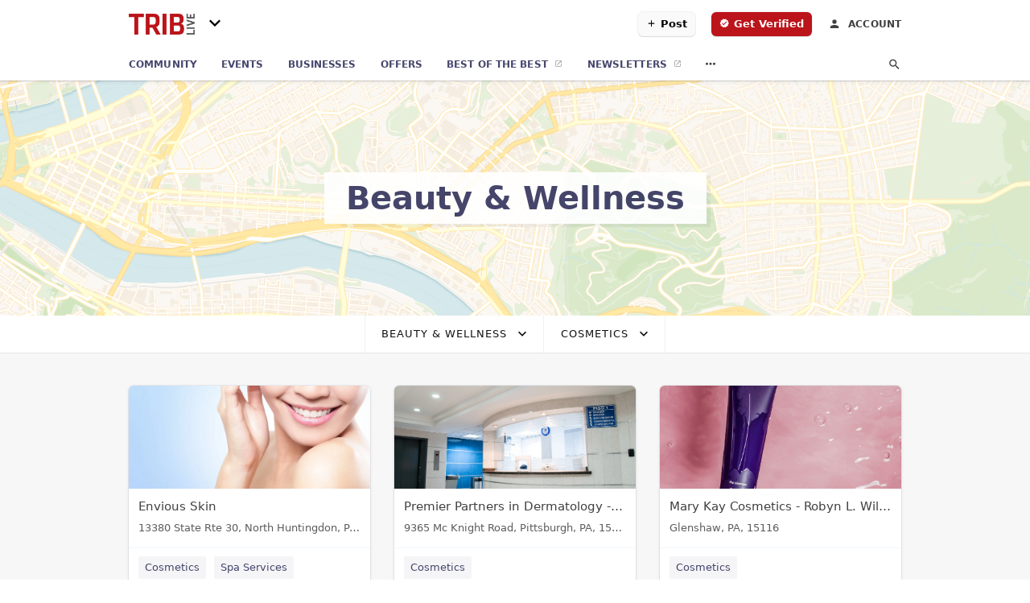

--- FILE ---
content_type: text/html; charset=utf-8
request_url: https://community.triblive.com/categories/beauty-and-wellness/cosmetics
body_size: 8782
content:
<!DOCTYPE html>
<html lang="en" data-acm-directory="false">
  <head>
    <meta charset="utf-8">
    <meta name="viewport" content="initial-scale=1, width=device-width" />
    <!-- PWA Meta Tags -->
    <meta name="apple-mobile-web-app-capable" content="yes">
    <meta name="apple-mobile-web-app-status-bar-style" content="black-translucent">
    <meta name="apple-mobile-web-app-title" content="Cosmetics in Pittsburgh - Tribune-Review">
    <link rel="apple-touch-icon" href="https://triblive.com/wp-content/themes/TribLIVE2/assets/visuals/images/icons/head/favicon.ico" />
    <!-- Primary Meta Tags -->
    <title>Cosmetics in Pittsburgh - Tribune-Review</title>
    <meta name="title" content="Cosmetics in Pittsburgh - Tribune-Review">
    <meta name="description" content="">
    <link rel="shortcut icon" href="https://triblive.com/wp-content/themes/TribLIVE2/assets/visuals/images/icons/head/favicon.ico" />
    <meta itemprop="image" content="">

    <!-- Open Graph / Facebook -->
    <meta property="og:url" content="https://community.triblive.com/categories/beauty-and-wellness/cosmetics">
    <meta property="og:type" content="website">
    <meta property="og:title" content="Cosmetics in Pittsburgh - Tribune-Review">
    <meta property="og:description" content="">
    <meta property="og:image" content="">

    <!-- Twitter -->
    <meta property="twitter:url" content="https://community.triblive.com/categories/beauty-and-wellness/cosmetics">
    <meta property="twitter:title" content="Cosmetics in Pittsburgh - Tribune-Review">
    <meta property="twitter:description" content="">
    <meta property="twitter:image" content="">
    <meta property="twitter:card" content="summary_large_image">


    <!-- Google Search Console -->
      <meta name="google-site-verification" content="hmyScUY68qN3WcjZkOSnPL60mkRt7f8t9e9r854GUjA" />


    <!-- Other Assets -->
      <link rel="stylesheet" href="https://unpkg.com/leaflet@1.6.0/dist/leaflet.css" integrity="sha512-xwE/Az9zrjBIphAcBb3F6JVqxf46+CDLwfLMHloNu6KEQCAWi6HcDUbeOfBIptF7tcCzusKFjFw2yuvEpDL9wQ==" crossorigin=""/>


    <!-- Google Analytics -->
      <script defer>(function(w,d,s,l,i){w[l]=w[l]||[];w[l].push({'gtm.start':
      new Date().getTime(),event:'gtm.js'});var f=d.getElementsByTagName(s)[0],
      j=d.createElement(s),dl=l!='dataLayer'?'&l='+l:'';j.async=true;j.src=
      'https://www.googletagmanager.com/gtm.js?id='+i+dl;f.parentNode.insertBefore(j,f);
      })(window,document,'script','dataLayer','GTM-N6ZPRKHZ');</script>

    <link rel="stylesheet" media="screen" href="/assets/directory/index-625ebbc43c213a1a95e97871809bb1c7c764b7e3acf9db3a90d549597404474f.css" />

    <script>
//<![CDATA[

      const MESEARCH_KEY = "eyJhbGciOiJIUzI1NiIsInR5cCI6IkpXVCJ9.[base64].QyMBk6k44UOal2BlOfCtyNDaZPrjeD3MkuTTvfsyNew";

//]]>
</script>
        <script src="/assets/directory/resources/jquery.min-a4ef3f56a89b3569946388ef171b1858effcfc18c06695b3b9cab47996be4986.js"></script>
        <link rel="stylesheet" media="screen" href="/assets/directory/materialdesignicons.min-aafad1dc342d5f4be026ca0942dc89d427725af25326ef4881f30e8d40bffe7e.css" />
  </head>

  <body class="preload" data-theme="news-feed">

      <noscript>
        <iframe src="https://www.googletagmanager.com/ns.html?id=GTM-N6ZPRKHZ" height="0" width="0" style="display:none;visibility:hidden"></iframe>
      </noscript>

    <style>
      :root {
        --color-link-alt: #bb141a !important;
      }
    </style>

    <div class="blocker-banner" id="blocker-banner" style="display: none;">
      <div class="blocker-banner-interior">
        <span class="icon mdi mdi-alert"></span>
        <div class="blocker-banner-title">We notice you're using an ad blocker.</div>
        <div class="blocker-banner-text">Since the purpose of this site is to display digital ads, please disable your ad blocker to prevent content from breaking.</div>
        <span class="close mdi mdi-close"></span>
      </div>
    </div>

    <div class="wrapper">
      <div class="header ">
  <div class="header-main">
    <div class="container ">
      <a class="mdi main-nav-item menu-container" aria-label="hamburger menu" href=".">
  <span class="menu-icon">
    <svg xmlns="http://www.w3.org/2000/svg" width="1em" height="1em" viewBox="0 -3 24 24">
      <path d="M3 18v-2h18v2zm0-5v-2h18v2zm0-5V6h18v2z"/>
    </svg>
  </span>
  <span class="menu-open-icon">
    <svg xmlns="http://www.w3.org/2000/svg" width="1em" height="1em" viewBox="0 -3 24 24">
      <path d="M3 18v-2h13v2zm16.6-1l-5-5l5-5L21 8.4L17.4 12l3.6 3.6zM3 13v-2h10v2zm0-5V6h13v2z"/>
    </svg>
  </span>
</a>
<a class="logo" title="Tribune-Review logo" href="/">
    <img src="https://assets.secure.ownlocal.com/img/logos/5154/original_logos.png?1581719877" alt="Tribune-Review">
</a>
  <div class="community-switcher">
    <div class="selected">
      <span class="mdi down">
        <svg  xmlns="http://www.w3.org/2000/svg" width="1em" height="1em" viewBox="0 -3 24 24">
          <path d="M7.41 8.58L12 13.17l4.59-4.59L18 10l-6 6l-6-6z" />
        </svg>
      </span>
      <span class="mdi up">
        <svg xmlns="http://www.w3.org/2000/svg" width="1em" height="1em" viewBox="0 -3 24 24">
          <path d="M7.41 15.41L12 10.83l4.59 4.58L18 14l-6-6l-6 6z" />
        </svg>
      </span>
    </div>
    <ul class="nav switcher-nav">
          <li><input id="header-search" type="text" placeholder="Search Location"></li>
        <li><a href=/ class="active">All Editions</a></li>
              <li><a href=/c/bethel-park-journal>Bethel Park Journal</a></li>
              <li><a href=/c/bloomfield-garfield-news>Bloomfield-Garfield News</a></li>
              <li><a href=/c/bridgeville-signal-item>Bridgeville Signal Item</a></li>
              <li><a href=/c/downtown-pittsburgh-news>Downtown Pittsburgh News</a></li>
              <li><a href=/c/east-end-news>East End News</a></li>
              <li><a href=/c/edgewood-swissvale-news>Edgewood-Swissvale News</a></li>
              <li><a href=/c/fox-chapel-herald>Fox Chapel Herald</a></li>
              <li><a href=/c/glenwood-news>Glenwood News</a></li>
              <li><a href=/c/hampton-journal>Hampton Journal</a></li>
              <li><a href=/c/highland-park-news>Highland Park News</a></li>
              <li><a href=/c/hill-district-news>Hill District News</a></li>
              <li><a href=/c/homestead-news>Homestead News</a></li>
              <li><a href=/c/lawrenceville-news>Lawrenceville News</a></li>
              <li><a href=/c/monroeville-times-express>Monroeville Times Express</a></li>
              <li><a href=/c/murrysville-star>Murrysville Star</a></li>
              <li><a href=/c/north-allegheny-journal>North Allegheny Journal</a></li>
              <li><a href=/c/north-hills-journal>North Hills</a></li>
              <li><a href=/c/northside-news>Northside News</a></li>
              <li><a href=/c/norwin-star>Norwin Star</a></li>
              <li><a href=/c/oakland-news>Oakland News</a></li>
              <li><a href=/c/oakmont-advance-leader>Oakmont Advance Leader</a></li>
              <li><a href=/c/penn-hills-progress>Penn Hills Progress</a></li>
              <li><a href=/c/penn-trafford-star>Penn Trafford Star</a></li>
              <li><a href=/c/pine-creek-journal>Pine Creek Journal</a></li>
              <li><a href=/c/pittsburgh-airport-area-news>Pittsburgh Airport Area News</a></li>
              <li><a href=/c/plum-advance-leader>Plum Advance Leader</a></li>
              <li><a href=/c/sewickley-herald>Sewickley Herald</a></li>
              <li><a href=/c/shadyside-squirrel-hill-news>Shadyside-Squirrel Hill News</a></li>
              <li><a href=/c/shaler-journal>Shaler Journal</a></li>
              <li><a href=/c/south-hills-record>South Hills</a></li>
              <li><a href=/c/south-side-news>South Side News</a></li>
              <li><a href=/c/west-end-news>West End News</a></li>
              <li><a href=/c/wilkinsburg-news>Wilkinsburg News</a></li>
              <li><a href=/c/woodland-hills-news>Woodland Hills News</a></li>
    </ul>
  </div>

<ul class="nav menu-nav">
  <div class="header-search">
    <svg xmlns="http://www.w3.org/2000/svg" width="20px" height="20px" viewBox="3 3 30 30">
      <path fill="#404040" d="M9.5 3A6.5 6.5 0 0 1 16 9.5c0 1.61-.59 3.09-1.56 4.23l.27.27h.79l5 5l-1.5 1.5l-5-5v-.79l-.27-.27A6.52 6.52 0 0 1 9.5 16A6.5 6.5 0 0 1 3 9.5A6.5 6.5 0 0 1 9.5 3m0 2C7 5 5 7 5 9.5S7 14 9.5 14S14 12 14 9.5S12 5 9.5 5"></path>
    </svg>
      <form action="/businesses" accept-charset="UTF-8" method="get">
        <input class="search-box" autocomplete="off" type="text" placeholder="Search for businesses" name="q" value="" />
</form>  </div>
  <a class="mdi main-nav-item search-icon" href="." title="Search">
    <svg class="magnify-icon" xmlns="http://www.w3.org/2000/svg" width="1em" height="1em" viewBox="0 0 24 24">
      <path fill="#404040" d="M9.5 3A6.5 6.5 0 0 1 16 9.5c0 1.61-.59 3.09-1.56 4.23l.27.27h.79l5 5l-1.5 1.5l-5-5v-.79l-.27-.27A6.52 6.52 0 0 1 9.5 16A6.5 6.5 0 0 1 3 9.5A6.5 6.5 0 0 1 9.5 3m0 2C7 5 5 7 5 9.5S7 14 9.5 14S14 12 14 9.5S12 5 9.5 5" />
    </svg>
    <svg class="ex-icon" xmlns="http://www.w3.org/2000/svg" width="1em" height="1em" viewBox="0 0 24 24">
      <path fill="#404040" d="M6.4 19L5 17.6l5.6-5.6L5 6.4L6.4 5l5.6 5.6L17.6 5L19 6.4L13.4 12l5.6 5.6l-1.4 1.4l-5.6-5.6z" />
    </svg>
  </a>
  <li><a class="" href="/"><span class="mdi"><svg xmlns="http://www.w3.org/2000/svg" width="14px" height="14px" viewBox="0 -3 24 24"><path fill="currentColor" d="M10 20v-6h4v6h5v-8h3L12 3L2 12h3v8z"/></svg></span><span>Community</span></a></li>
    <li><a href="/events" class=""><span class="mdi"><svg xmlns="http://www.w3.org/2000/svg" width="14px" height="14px" viewBox="0 -3 24 24"><path fill="currentColor" d="M4 4a2 2 0 0 0-2 2v4a2 2 0 0 1 2 2a2 2 0 0 1-2 2v4a2 2 0 0 0 2 2h16a2 2 0 0 0 2-2v-4a2 2 0 0 1-2-2a2 2 0 0 1 2-2V6a2 2 0 0 0-2-2zm0 2h16v2.54c-1.24.71-2 2.03-2 3.46s.76 2.75 2 3.46V18H4v-2.54c1.24-.71 2-2.03 2-3.46s-.76-2.75-2-3.46z"/></svg></span><span>Events</span></a></li>
    <li><a href="/directory" class=""><span class="mdi"><svg xmlns="http://www.w3.org/2000/svg" width="14px" height="14px" viewBox="0 -3 24 24"><path fill="currentColor" d="M12 6.5A2.5 2.5 0 0 1 14.5 9a2.5 2.5 0 0 1-2.5 2.5A2.5 2.5 0 0 1 9.5 9A2.5 2.5 0 0 1 12 6.5M12 2a7 7 0 0 1 7 7c0 5.25-7 13-7 13S5 14.25 5 9a7 7 0 0 1 7-7m0 2a5 5 0 0 0-5 5c0 1 0 3 5 9.71C17 12 17 10 17 9a5 5 0 0 0-5-5"/></svg></span><span>Businesses</span></a></li>
    <li><a href="/offers" aria-label="offers" class=""><span class="mdi"><svg xmlns="http://www.w3.org/2000/svg" width="14px" height="14px" viewBox="0 -3 24 24"><path fill="currentColor" d="M19 7h-8v6h8zm2-4H3a2 2 0 0 0-2 2v14a2 2 0 0 0 2 2h18a2 2 0 0 0 2-2V5a2 2 0 0 0-2-2m0 16H3V5h18z"/></svg></span><span>Offers</span></a></li>
    <li><a href="/best" target="_blank"><span>Best of the Best</span></a></li>
    <li class="mobile-only"><a href="/editor_user/new" target="_blank"><span>Post</span></a></li>
    <li class="mobile-only"><a href="/verify" target="_blank"><span>Get Verified</span></a></li>

        <li><a href=https://signup.triblive.com/ target=_blank><span>Newsletters</span></a></li>

    <li class="more-nav">
      <div class="more-nav-icon">
        <svg xmlns="http://www.w3.org/2000/svg" width="1em" height="1em" viewBox="0 -3 24 24"><path fill="currentColor" d="M16 12a2 2 0 0 1 2-2a2 2 0 0 1 2 2a2 2 0 0 1-2 2a2 2 0 0 1-2-2m-6 0a2 2 0 0 1 2-2a2 2 0 0 1 2 2a2 2 0 0 1-2 2a2 2 0 0 1-2-2m-6 0a2 2 0 0 1 2-2a2 2 0 0 1 2 2a2 2 0 0 1-2 2a2 2 0 0 1-2-2"/></svg>
      </div>
      <div class="more-nav-links">
        <ul>
              <li><a href=/ads target=_self><span>Print Ads</span></a></li>
              <li><a href=/coupons target=_self><span>Coupons</span></a></li>
          <li><a href=https://triblive.com/ target="_blank"><span>triblive.com</span></a></li>
        </ul>
      </div>
    </li>
</ul>

<div class="header-actions">
    <a class="button primary post-button" href="/editor_user/new">
      <span>
        <svg xmlns="http://www.w3.org/2000/svg" width="1em" height="1em" viewBox="0 -3 24 24">
          <path fill="#000000" d="M19 13h-6v6h-2v-6H5v-2h6V5h2v6h6z" />
        </svg>
      </span>
      <span>Post</span>
    </a>
      <a class="button primary get-verified-button" href="/verify" aria-label="verify business" class="get-verified interaction-tracker" 
        data-publisher-id=5154 data-interaction-type="vh" data-env=production>
        <span>
          <svg xmlns="http://www.w3.org/2000/svg" width="1em" height="1em" viewBox="0 -3 25 25">
            <path fill="#ffffff" d="m23 12l-2.44-2.78l.34-3.68l-3.61-.82l-1.89-3.18L12 3L8.6 1.54L6.71 4.72l-3.61.81l.34 3.68L1 12l2.44 2.78l-.34 3.69l3.61.82l1.89 3.18L12 21l3.4 1.46l1.89-3.18l3.61-.82l-.34-3.68zm-13 5l-4-4l1.41-1.41L10 14.17l6.59-6.59L18 9z" />
          </svg>
        </span>
        <span>Get Verified</span>
      </a>
  <a class="account-link" title="Login to your account" href="https://admin.ownlocal.com" target="_blank">
    <span class="mdi icon">
      <svg xmlns="http://www.w3.org/2000/svg" width="1em" height="1em" viewBox="0 -4 24 24">
        <path fill="#404040" d="M12 4a4 4 0 0 1 4 4a4 4 0 0 1-4 4a4 4 0 0 1-4-4a4 4 0 0 1 4-4m0 10c4.42 0 8 1.79 8 4v2H4v-2c0-2.21 3.58-4 8-4" />
      </svg>
    </span>
    <span>Account</span>
  </a>
</div>

    </div>
  </div>
</div>


      <div class="page-hero">
  <div class="page-hero-inner">
    <h1><span class="highlight"><span>Beauty &amp; Wellness</span></h1>
  </div>
  <div id="map" class="page-map"></div>
</div>
<div class="subheader page-dropdowns">
  <ul>
    <li>
      <label><span>Beauty &amp; Wellness</span></label>
      <select name="category" id="category"><option data-link="/categories/agriculture" value="agriculture">Agriculture</option>
<option data-link="/categories/arts-and-entertainment" value="arts-and-entertainment">Arts &amp; Entertainment</option>
<option data-link="/categories/auto" value="auto">Auto</option>
<option data-link="/categories/beauty-and-wellness" selected="selected" value="beauty-and-wellness">Beauty &amp; Wellness</option>
<option data-link="/categories/communication" value="communication">Communication</option>
<option data-link="/categories/community" value="community">Community</option>
<option data-link="/categories/construction" value="construction">Construction</option>
<option data-link="/categories/education" value="education">Education</option>
<option data-link="/categories/finance" value="finance">Finance</option>
<option data-link="/categories/food-and-beverage" value="food-and-beverage">Food and Beverage</option>
<option data-link="/categories/house-and-home" value="house-and-home">House &amp; Home</option>
<option data-link="/categories/insurance" value="insurance">Insurance</option>
<option data-link="/categories/legal" value="legal">Legal</option>
<option data-link="/categories/manufacturing" value="manufacturing">Manufacturing</option>
<option data-link="/categories/medical" value="medical">Medical</option>
<option data-link="/categories/nightlife" value="nightlife">Nightlife</option>
<option data-link="/categories/pets-and-animals" value="pets-and-animals">Pets &amp; Animals</option>
<option data-link="/categories/philanthropy" value="philanthropy">Philanthropy</option>
<option data-link="/categories/photo-and-video" value="photo-and-video">Photo &amp; Video</option>
<option data-link="/categories/public-services" value="public-services">Public Services</option>
<option data-link="/categories/real-estate" value="real-estate">Real Estate</option>
<option data-link="/categories/recreation" value="recreation">Recreation</option>
<option data-link="/categories/religion" value="religion">Religion</option>
<option data-link="/categories/services" value="services">Services</option>
<option data-link="/categories/shop-local" value="shop-local">Shop Local</option>
<option data-link="/categories/shopping" value="shopping">Shopping</option>
<option data-link="/categories/technical" value="technical">Technical</option>
<option data-link="/categories/transportation" value="transportation">Transportation</option>
<option data-link="/categories/travel" value="travel">Travel</option>
<option data-link="/categories/utilities" value="utilities">Utilities</option></select>
    </li>
    <li>
      <label><span>Cosmetics</span></label>
      <select name="sub_category" id="sub_category"><option data-link="/categories/beauty-and-wellness" value="All Businesses">All Businesses</option>
<option disabled="disabled" value="0">----</option>
<option data-link="/categories/beauty-and-wellness/aerobics-instructor" value="aerobics-instructor">Aerobics Instructor</option>
<option data-link="/categories/beauty-and-wellness/aromatherapy-class" value="aromatherapy-class">Aromatherapy Class</option>
<option data-link="/categories/beauty-and-wellness/aromatherapy-service" value="aromatherapy-service">Aromatherapy Service</option>
<option data-link="/categories/beauty-and-wellness/asian-massage-therapist" value="asian-massage-therapist">Asian Massage Therapist</option>
<option data-link="/categories/beauty-and-wellness/barber-shop" value="barber-shop">Barber Shop</option>
<option data-link="/categories/beauty-and-wellness/barber-shops" value="barber-shops">Barber Shops</option>
<option data-link="/categories/beauty-and-wellness/beauty-salon" value="beauty-salon">Beauty Salon</option>
<option data-link="/categories/beauty-and-wellness/bikram-yoga-studio" value="bikram-yoga-studio">Bikram Yoga Studio</option>
<option data-link="/categories/beauty-and-wellness/body-piercing-shop" value="body-piercing-shop">Body Piercing Shop</option>
<option data-link="/categories/beauty-and-wellness/body-shaping-class" value="body-shaping-class">Body Shaping Class</option>
<option data-link="/categories/beauty-and-wellness/boxing-gym" value="boxing-gym">Boxing Gym</option>
<option data-link="/categories/beauty-and-wellness/cosmetics" selected="selected" value="cosmetics">Cosmetics</option>
<option data-link="/categories/beauty-and-wellness/day-spa" value="day-spa">Day Spa</option>
<option data-link="/categories/beauty-and-wellness/ear-piercing-service" value="ear-piercing-service">Ear Piercing Service</option>
<option data-link="/categories/beauty-and-wellness/electrolysis-hair-removal-service" value="electrolysis-hair-removal-service">Electrolysis Hair Removal Service</option>
<option data-link="/categories/beauty-and-wellness/erotic-massage" value="erotic-massage">Erotic Massage</option>
<option data-link="/categories/beauty-and-wellness/facial-spa" value="facial-spa">Facial Spa</option>
<option data-link="/categories/beauty-and-wellness/fish-spa" value="fish-spa">Fish Spa</option>
<option data-link="/categories/beauty-and-wellness/fitness-centers" value="fitness-centers">Fitness Centers</option>
<option data-link="/categories/beauty-and-wellness/foot-bath" value="foot-bath">Foot Bath</option>
<option data-link="/categories/beauty-and-wellness/foot-care" value="foot-care">Foot Care</option>
<option data-link="/categories/beauty-and-wellness/foot-massage-parlor" value="foot-massage-parlor">Foot Massage Parlor</option>
<option data-link="/categories/beauty-and-wellness/gay-sauna" value="gay-sauna">Gay Sauna</option>
<option data-link="/categories/beauty-and-wellness/gym" value="gym">Gym</option>
<option data-link="/categories/beauty-and-wellness/gyms" value="gyms">Gyms</option>
<option data-link="/categories/beauty-and-wellness/hair-extension-technician" value="hair-extension-technician">Hair Extension Technician</option>
<option data-link="/categories/beauty-and-wellness/hair-removal-service" value="hair-removal-service">Hair Removal Service</option>
<option data-link="/categories/beauty-and-wellness/hair-replacement-service" value="hair-replacement-service">Hair Replacement Service</option>
<option data-link="/categories/beauty-and-wellness/hair-salon" value="hair-salon">Hair Salon</option>
<option data-link="/categories/beauty-and-wellness/hair-salons" value="hair-salons">Hair Salons</option>
<option data-link="/categories/beauty-and-wellness/hairdresser" value="hairdresser">Hairdresser</option>
<option data-link="/categories/beauty-and-wellness/hammam" value="hammam">Hammam</option>
<option data-link="/categories/beauty-and-wellness/health-club" value="health-club">Health Club</option>
<option data-link="/categories/beauty-and-wellness/health-consultant" value="health-consultant">Health Consultant</option>
<option data-link="/categories/beauty-and-wellness/health-resort" value="health-resort">Health Resort</option>
<option data-link="/categories/beauty-and-wellness/health-spa" value="health-spa">Health Spa</option>
<option data-link="/categories/beauty-and-wellness/home-hairdresser" value="home-hairdresser">Home Hairdresser</option>
<option data-link="/categories/beauty-and-wellness/hot-bedstone-spa" value="hot-bedstone-spa">Hot Bedstone Spa</option>
<option data-link="/categories/beauty-and-wellness/hypnotherapy-service" value="hypnotherapy-service">Hypnotherapy Service</option>
<option data-link="/categories/beauty-and-wellness/laser-hair-removal-service" value="laser-hair-removal-service">Laser Hair Removal Service</option>
<option data-link="/categories/beauty-and-wellness/lymph-drainage-therapist" value="lymph-drainage-therapist">Lymph Drainage Therapist</option>
<option data-link="/categories/beauty-and-wellness/make-up-artist" value="make-up-artist">Make-up Artist</option>
<option data-link="/categories/beauty-and-wellness/massage" value="massage">Massage</option>
<option data-link="/categories/beauty-and-wellness/massage-spa" value="massage-spa">Massage Spa</option>
<option data-link="/categories/beauty-and-wellness/massage-therapist" value="massage-therapist">Massage Therapist</option>
<option data-link="/categories/beauty-and-wellness/medical-spa" value="medical-spa">Medical Spa</option>
<option data-link="/categories/beauty-and-wellness/meditation-center" value="meditation-center">Meditation Center</option>
<option data-link="/categories/beauty-and-wellness/mobile-hairdresser" value="mobile-hairdresser">Mobile Hairdresser</option>
<option data-link="/categories/beauty-and-wellness/nail-salon" value="nail-salon">Nail Salon</option>
<option data-link="/categories/beauty-and-wellness/nail-salons" value="nail-salons">Nail Salons</option>
<option data-link="/categories/beauty-and-wellness/nutritionist" value="nutritionist">Nutritionist</option>
<option data-link="/categories/beauty-and-wellness/nutritionists" value="nutritionists">Nutritionists</option>
<option data-link="/categories/beauty-and-wellness/permanent-make-up-clinic" value="permanent-make-up-clinic">Permanent Make-up Clinic</option>
<option data-link="/categories/beauty-and-wellness/personal-trainer" value="personal-trainer">Personal Trainer</option>
<option data-link="/categories/beauty-and-wellness/physical-fitness-program" value="physical-fitness-program">Physical Fitness Program</option>
<option data-link="/categories/beauty-and-wellness/pilates-studio" value="pilates-studio">Pilates Studio</option>
<option data-link="/categories/beauty-and-wellness/salon-equipment" value="salon-equipment">Salon Equipment</option>
<option data-link="/categories/beauty-and-wellness/sauna" value="sauna">Sauna</option>
<option data-link="/categories/beauty-and-wellness/sauna-club" value="sauna-club">Sauna Club</option>
<option data-link="/categories/beauty-and-wellness/skin-care-clinic" value="skin-care-clinic">Skin Care Clinic</option>
<option data-link="/categories/beauty-and-wellness/spa" value="spa">Spa</option>
<option data-link="/categories/beauty-and-wellness/spa-garden" value="spa-garden">Spa Garden</option>
<option data-link="/categories/beauty-and-wellness/spa-services" value="spa-services">Spa Services</option>
<option data-link="/categories/beauty-and-wellness/spa-and-health-club" value="spa-and-health-club">Spa and Health Club</option>
<option data-link="/categories/beauty-and-wellness/sports-massage-therapist" value="sports-massage-therapist">Sports Massage Therapist</option>
<option data-link="/categories/beauty-and-wellness/stylist" value="stylist">Stylist</option>
<option data-link="/categories/beauty-and-wellness/supplement-stores" value="supplement-stores">Supplement Stores</option>
<option data-link="/categories/beauty-and-wellness/tanning" value="tanning">Tanning</option>
<option data-link="/categories/beauty-and-wellness/tanning-salon" value="tanning-salon">Tanning Salon</option>
<option data-link="/categories/beauty-and-wellness/tattoo-parlors" value="tattoo-parlors">Tattoo Parlors</option>
<option data-link="/categories/beauty-and-wellness/tattoo-shop" value="tattoo-shop">Tattoo Shop</option>
<option data-link="/categories/beauty-and-wellness/tattoo-and-piercing-shop" value="tattoo-and-piercing-shop">Tattoo and Piercing Shop</option>
<option data-link="/categories/beauty-and-wellness/teeth-whitening-service" value="teeth-whitening-service">Teeth Whitening Service</option>
<option data-link="/categories/beauty-and-wellness/thai-massage-therapist" value="thai-massage-therapist">Thai Massage Therapist</option>
<option data-link="/categories/beauty-and-wellness/thermal-baths" value="thermal-baths">Thermal Baths</option>
<option data-link="/categories/beauty-and-wellness/waxing-hair-removal-service" value="waxing-hair-removal-service">Waxing Hair Removal Service</option>
<option data-link="/categories/beauty-and-wellness/weight-loss" value="weight-loss">Weight Loss</option>
<option data-link="/categories/beauty-and-wellness/weight-loss-service" value="weight-loss-service">Weight Loss Service</option>
<option data-link="/categories/beauty-and-wellness/wellness-center" value="wellness-center">Wellness Center</option>
<option data-link="/categories/beauty-and-wellness/wellness-program" value="wellness-program">Wellness Program</option>
<option data-link="/categories/beauty-and-wellness/women%E2%80%99s-personal-trainer" value="women’s-personal-trainer">Women’s Personal Trainer</option>
<option data-link="/categories/beauty-and-wellness/yoga" value="yoga">Yoga</option>
<option data-link="/categories/beauty-and-wellness/yoga-instructor" value="yoga-instructor">Yoga Instructor</option>
<option data-link="/categories/beauty-and-wellness/yoga-retreat-center" value="yoga-retreat-center">Yoga Retreat Center</option>
<option data-link="/categories/beauty-and-wellness/yoga-studio" value="yoga-studio">Yoga Studio</option></select>
    </li>
  </ul>
</div>
<section class="standalone">
  <div class="container">
    <ul id="businesses_entity" class="cards">
      
<li class="" data-entity-id="69245843" data-name="Envious Skin" data-entity-type="business" data-controller="categories" data-action="show">
  <a itemscope itemtype="http://schema.org/LocalBusiness" class="card-top" href="/north%20huntingdon-pa/envious-skin-412-880-9613" title="Envious Skin" aria-label="Envious Skin 13380 State Rte 30, North Huntingdon, PA, 15642" >
    <div
      class="image "
        style= "background-image: url('https://storage.googleapis.com/ownlocal-adforge-production/backgrounds/origamis/custom/09b4c064-52b4-4995-971a-c099cbd639b8/full.webp');"
    >
    </div>
    <div class="card-info">
      <div itemprop="name" class="name">Envious Skin</div>
      <span itemprop="address" itemscope itemtype="http://schema.org/PostalAddress">
        <div itemprop="streetAddress" class="details">13380 State Rte 30, North Huntingdon, PA, 15642</div>
      </span>
    </div>
  </a>
  <div class="card-bottom">

    
<a class="tag" href="/categories/beauty-and-wellness/cosmetics">
  Cosmetics
</a>

<a class="tag" href="/categories/beauty-and-wellness/spa-services">
  Spa Services
</a>

  </div>
</li>

<li class="" data-entity-id="69408551" data-name="Premier Partners in Dermatology - McCandless" data-entity-type="business" data-controller="categories" data-action="show">
  <a itemscope itemtype="http://schema.org/LocalBusiness" class="card-top" href="/pittsburgh-pa/premier-partners-in-dermatology-mccandless-412-730-2900" title="Premier Partners in Dermatology - McCandless" aria-label="Premier Partners in Dermatology - McCandless 9365 Mc Knight Road, Pittsburgh, PA, 15237" >
    <div
      class="image "
        style= "background-image: url('https://storage.googleapis.com/ownlocal-adforge-production/backgrounds/bank/photo-1519494026892-80bbd2d6fd0d/full.webp');"
    >
    </div>
    <div class="card-info">
      <div itemprop="name" class="name">Premier Partners in Dermatology - McCandless</div>
      <span itemprop="address" itemscope itemtype="http://schema.org/PostalAddress">
        <div itemprop="streetAddress" class="details">9365 Mc Knight Road, Pittsburgh, PA, 15237</div>
      </span>
    </div>
  </a>
  <div class="card-bottom">

    
<a class="tag" href="/categories/beauty-and-wellness/cosmetics">
  Cosmetics
</a>

  </div>
</li>

<li class="" data-entity-id="69313330" data-name="Mary Kay Cosmetics - Robyn L. Wilson" data-entity-type="business" data-controller="categories" data-action="show">
  <a itemscope itemtype="http://schema.org/LocalBusiness" class="card-top" href="/glenshaw-pa/mary-kay-cosmetics-robyn-l-wilson-202-253-7782" title="Mary Kay Cosmetics - Robyn L. Wilson" aria-label="Mary Kay Cosmetics - Robyn L. Wilson Glenshaw, PA, 15116" >
    <div
      class="image "
        style= "background-image: url('https://images.unsplash.com/photo-1556229010-aa3f7ff66b24?ixid=Mnw4MTQ0MXwwfDF8c2VhcmNofDEzfHxjb3NtZXRpY3N8ZW58MHx8fHwxNjIwODYwNDI5&amp;ixlib=rb-1.2.1&amp;utm_source=api_app&amp;utm_medium=referral&amp;utm_campaign=api-credit');"
    >
    </div>
    <div class="card-info">
      <div itemprop="name" class="name">Mary Kay Cosmetics - Robyn L. Wilson</div>
      <span itemprop="address" itemscope itemtype="http://schema.org/PostalAddress">
        <div itemprop="streetAddress" class="details">Glenshaw, PA, 15116</div>
      </span>
    </div>
  </a>
  <div class="card-bottom">

    
<a class="tag" href="/categories/beauty-and-wellness/cosmetics">
  Cosmetics
</a>

  </div>
</li>

<li class="" data-entity-id="69409771" data-name="FairHaven Soap Company " data-entity-type="business" data-controller="categories" data-action="show">
  <a itemscope itemtype="http://schema.org/LocalBusiness" class="card-top" href="/north%20versailles-pa/fairhaven-soap-company-724-875-4165" title="FairHaven Soap Company " aria-label="FairHaven Soap Company  885 Joan Drive, North Versailles, PA, 15137" >
    <div
      class="image "
        style= "background-image: url('https://fbcdn.net/static_map.php?size=400x400&amp;zoom=15&amp;markers=40.3676%2C-79.8024&amp;scale=2');"
    >
    </div>
    <div class="card-info">
      <div itemprop="name" class="name">FairHaven Soap Company </div>
      <span itemprop="address" itemscope itemtype="http://schema.org/PostalAddress">
        <div itemprop="streetAddress" class="details">885 Joan Drive, North Versailles, PA, 15137</div>
      </span>
    </div>
  </a>
  <div class="card-bottom">

    
<a class="tag" href="/categories/beauty-and-wellness/cosmetics">
  Cosmetics
</a>

<a class="tag" href="/categories/shopping/gift-shops">
  Gift Shops
</a>

  </div>
</li>

<li class="" data-entity-id="69404576" data-name="Merle Norman Cosmetic Studio" data-entity-type="business" data-controller="categories" data-action="show">
  <a itemscope itemtype="http://schema.org/LocalBusiness" class="card-top" href="/tarentum-pa/merle-norman-cosmetic-studio-724-335-9001" title="Merle Norman Cosmetic Studio" aria-label="Merle Norman Cosmetic Studio 300 Corbet St Ste C, Tarentum, PA, 15084" >
    <div
      class="image "
        style= "background-image: url('https://fbcdn.net/static_map.php?size=400x400&amp;zoom=15&amp;markers=40.602%2C-79.7515&amp;scale=2');"
    >
    </div>
    <div class="card-info">
      <div itemprop="name" class="name">Merle Norman Cosmetic Studio</div>
      <span itemprop="address" itemscope itemtype="http://schema.org/PostalAddress">
        <div itemprop="streetAddress" class="details">300 Corbet St Ste C, Tarentum, PA, 15084</div>
      </span>
    </div>
  </a>
  <div class="card-bottom">

    
<a class="tag" href="/categories/beauty-and-wellness/cosmetics">
  Cosmetics
</a>

  </div>
</li>

    </ul>
      <button class="load-more load-more-hover">
        <span class="mdi mdi-chevron-down"></span><span>Load more</span>
      </button>
  </div>
</section>

<script>let coordinates = [40.4383, -79.9552];</script>
<script src="//unpkg.com/leaflet@1.6.0/dist/leaflet.js"></script>
<script src="/assets/directory/categories-f35bc05886f0eaed0ddf5da2ab755afab1a9ad4e6fb09543379963ea7eda838d.js"></script>

      <div class="footer">
  <div class="container">
    <div class="footer-top">
      <div class="links categories">
        <p class="footer-title">Categories</p>
        <ul>
          
<li>
  <a href="/categories/agriculture" aria-label='category Agriculture' >
    <span>
      Agriculture
    </span>
  </a>
</li>

<li>
  <a href="/categories/arts-and-entertainment" aria-label='category Arts and Entertainment' >
    <span>
      Arts and Entertainment
    </span>
  </a>
</li>

<li>
  <a href="/categories/auto" aria-label='category Auto' >
    <span>
      Auto
    </span>
  </a>
</li>

<li>
  <a href="/categories/beauty-and-wellness" aria-label='category Beauty and Wellness' >
    <span>
      Beauty and Wellness
    </span>
  </a>
</li>

<li>
  <a href="/categories/communication" aria-label='category Communication' >
    <span>
      Communication
    </span>
  </a>
</li>

<li>
  <a href="/categories/community" aria-label='category Community' >
    <span>
      Community
    </span>
  </a>
</li>

<li>
  <a href="/categories/construction" aria-label='category Construction' >
    <span>
      Construction
    </span>
  </a>
</li>

<li>
  <a href="/categories/education" aria-label='category Education' >
    <span>
      Education
    </span>
  </a>
</li>

<li>
  <a href="/categories/finance" aria-label='category Finance' >
    <span>
      Finance
    </span>
  </a>
</li>

<li>
  <a href="/categories/food-and-beverage" aria-label='category Food and Beverage' >
    <span>
      Food and Beverage
    </span>
  </a>
</li>

<li>
  <a href="/categories/house-and-home" aria-label='category House and Home' >
    <span>
      House and Home
    </span>
  </a>
</li>

<li>
  <a href="/categories/insurance" aria-label='category Insurance' >
    <span>
      Insurance
    </span>
  </a>
</li>

<li>
  <a href="/categories/legal" aria-label='category Legal' >
    <span>
      Legal
    </span>
  </a>
</li>

<li>
  <a href="/categories/manufacturing" aria-label='category Manufacturing' >
    <span>
      Manufacturing
    </span>
  </a>
</li>

<li>
  <a href="/categories/medical" aria-label='category Medical' >
    <span>
      Medical
    </span>
  </a>
</li>

<li>
  <a href="/categories/nightlife" aria-label='category Nightlife' >
    <span>
      Nightlife
    </span>
  </a>
</li>

<li>
  <a href="/categories/pets-and-animals" aria-label='category Pets and Animals' >
    <span>
      Pets and Animals
    </span>
  </a>
</li>

<li>
  <a href="/categories/philanthropy" aria-label='category Philanthropy' >
    <span>
      Philanthropy
    </span>
  </a>
</li>

<li>
  <a href="/categories/photo-and-video" aria-label='category Photo and Video' >
    <span>
      Photo and Video
    </span>
  </a>
</li>

<li>
  <a href="/categories/public-services" aria-label='category Public Services' >
    <span>
      Public Services
    </span>
  </a>
</li>

<li>
  <a href="/categories/real-estate" aria-label='category Real Estate' >
    <span>
      Real Estate
    </span>
  </a>
</li>

<li>
  <a href="/categories/recreation" aria-label='category Recreation' >
    <span>
      Recreation
    </span>
  </a>
</li>

<li>
  <a href="/categories/religion" aria-label='category Religion' >
    <span>
      Religion
    </span>
  </a>
</li>

<li>
  <a href="/categories/services" aria-label='category Services' >
    <span>
      Services
    </span>
  </a>
</li>

<li>
  <a href="/categories/shop-local" aria-label='category Shop Local' >
    <span>
      Shop Local
    </span>
  </a>
</li>

<li>
  <a href="/categories/shopping" aria-label='category Shopping' >
    <span>
      Shopping
    </span>
  </a>
</li>

<li>
  <a href="/categories/technical" aria-label='category Technical' >
    <span>
      Technical
    </span>
  </a>
</li>

<li>
  <a href="/categories/transportation" aria-label='category Transportation' >
    <span>
      Transportation
    </span>
  </a>
</li>

<li>
  <a href="/categories/travel" aria-label='category Travel' >
    <span>
      Travel
    </span>
  </a>
</li>

<li>
  <a href="/categories/utilities" aria-label='category Utilities' >
    <span>
      Utilities
    </span>
  </a>
</li>

        </ul>
      </div>
      <div class="links">
        <p class="footer-title">Directory</p>
        <ul>
          <li><a href="/promote">Get Verified</a></li>
          <li>
            <a href="https://admin.austin.ownlocal.com/login?p=5154" >
              <span>Login</span> 
            </a>
          </li>
          
              <li><a href="https://signup.triblive.com/">Newsletters</a></li>

          <li><a href="/terms">Terms of Service</a></li>
          <li><a href="/privacy">Privacy policy</a></li>
          <li><a href="/got-to-top" class="back-to-top">Go To Top</a></li>
        </ul>
      </div>
      <div class="clear"></div>
    </div>
  </div>
  <div class="footer-bottom">
    <div class="copyright">
      <div class="container">
        © 2026 
        <a href="https://triblive.com/" >
          Tribune-Review
          </a>. Powered by <a href="http://ownlocal.com" target="_blank" class="bold-link">OwnLocal</a><span> – helping local media with innovative <a href="https://ownlocal.com/products" target="_blank">print to web</a> and directory software</span>.
      </div>
    </div>
  </div>
</div>

    </div>
    <script src="/assets/directory/index-584af2f59b30467a7e4b931fd3f3db8d26af04d8a92f1974cbe6875ccaaaa66e.js" defer="defer"></script>


      <script>
        // AdBlock detection
        fetch('https://admin.ownlocal.com/api/adblock')
          .then(response => {
            if (!response.ok) {
              throw new Error('Network response was not ok');
            }
            return response.text();
          })
          .catch(error => {
            // Handle error, such as showing the blocker banner
            document.getElementById('blocker-banner').style.display = 'block';
          });
      </script>
    <script src="/assets/directory/interactions-e3133e709fc754effe1635477cc59c0147eaba70864f8c24d8f047f9063386f4.js" defer="defer"></script>
  </body>
</html>

<!-- RENDERED TIME: Saturday, 24 Jan 2026 23:29:46 Central Time (US & Canada) -->
